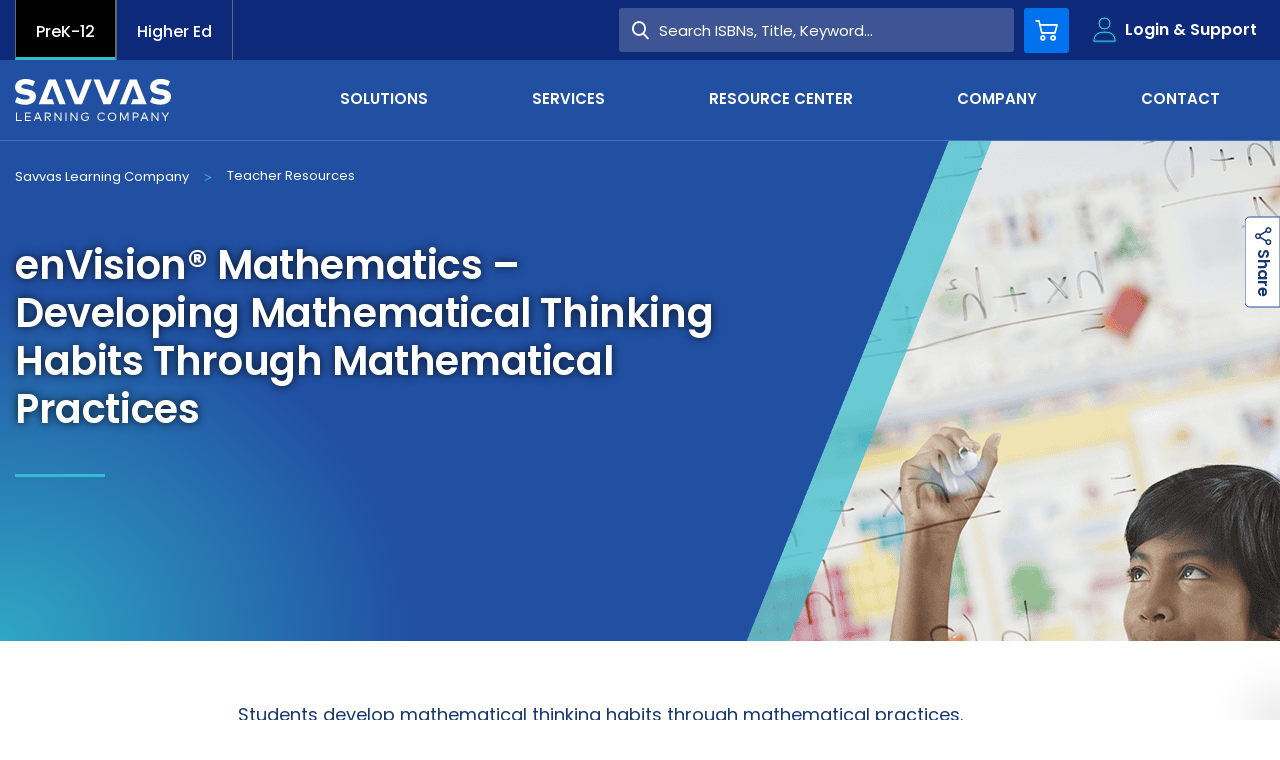

--- FILE ---
content_type: image/svg+xml
request_url: https://savvas-sc-content-hub-cdn.azureedge.net/api/public/content/image-loading?v=db8a5266
body_size: 192
content:
<svg viewBox="100%" width="100%" height="100%" xmlns="http://www.w3.org/2000/svg">
    <defs>
    <linearGradient id="myGradient">
      <stop offset="%" stop-color="rgb(33, 80, 163)" />
      <stop offset="100%" stop-color="rgb(0, 114, 238)" />
    </linearGradient>
  </defs>
    <rect id="rect1" x="-20%" y="0" width="50%" height="100%" opacity="0.9" style="transform-box: fill-box; transform-origin: 50% 50%; fill: url(#myGradient)" transform="matrix(1, 0, -0.5, -1, -68, 0)">
    <animate attributeName="x" values="20%;50%;20%" dur="40s" repeatCount="indefinite" />
  </rect>
      <rect id="rect1" x="-20%" y="0" width="15%" height="100%" opacity="1" style="transform-box: fill-box; transform-origin: 50% 50%; fill: rgb(255, 255, 255);" transform="matrix(1, 0, -0.5, -1, -68, 0)">
    <animate attributeName="x" values="10%;70%;10%" dur="30s" repeatCount="indefinite" />
  </rect>
    <rect id="rect4" x="0" y="0" width="20%" height="100%" opacity="0.8"  style="fill: rgb(51, 188, 205); transform-origin: 50% 50%;" transform="matrix(1, 0, -0.5, -1, -68, 0)">
    <animate attributeName="x" values="75%;30%;75%" dur="20s" repeatCount="indefinite" />
  </rect>
  <rect id="rect2" x="0" y="0" width="5%" height="100%" opacity="0.8"  style="transform-box: fill-box; transform-origin: 50% 50%; fill: rgb(33, 80, 163);" transform="matrix(1, 0, -0.5, 1, -68, 0)">
    <animate attributeName="x" values="80%;30%;80%" dur="15s" repeatCount="indefinite" />
  </rect>
    <rect id="rect3" x="0" y="0" width="10%" height="100%" opacity="0.8" style="transform-box: fill-box; transform-origin: 50% 50%; fill: rgb(0, 114, 238);" transform="matrix(1, 0, -0.5, 1, -68 0)">
    <animate attributeName="x" values="40%;80%;40%" dur="25s" repeatCount="indefinite" />
  </rect>

</svg>

